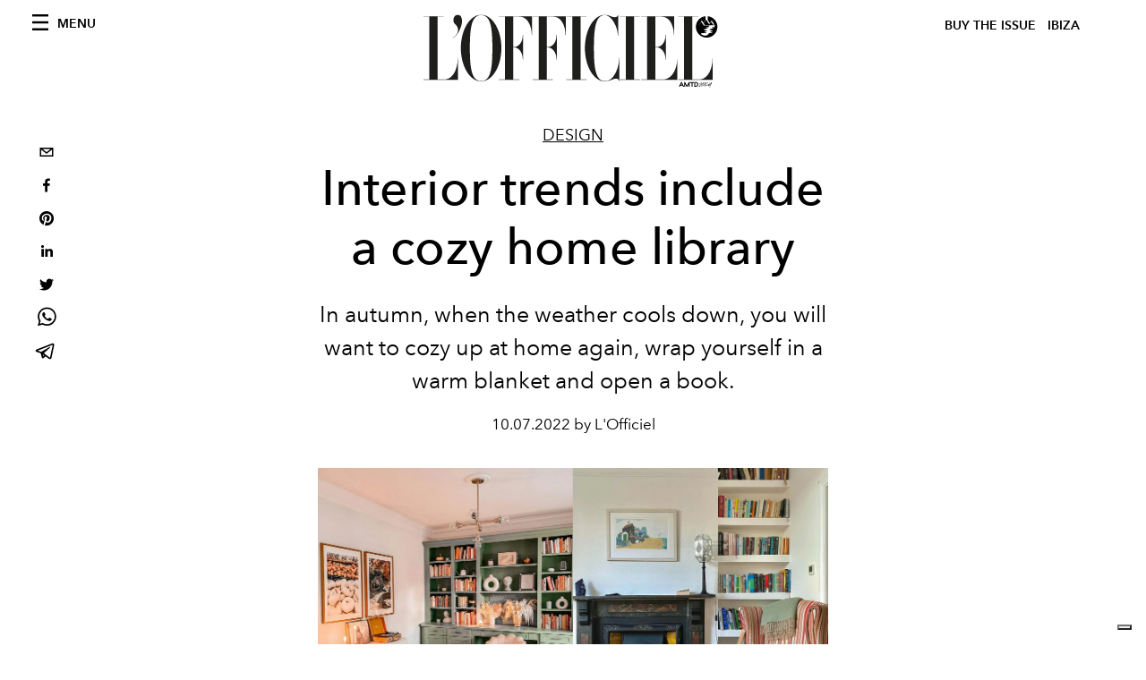

--- FILE ---
content_type: text/html; charset=utf-8
request_url: https://www.lofficielibiza.com/_next/data/ab7da73021c0e35be725273e60e99a62aea004af/en.json
body_size: 11431
content:
{"pageProps":{"preview":false,"subscription":{"enabled":false,"initialData":{"magazines":[{"id":"DqjURSGSTUOio7gfxW6oNQ","externalUrl":"","title":"L'Officiel Ibiza n.4 Cover by Rossy de Palma","coverImage":{"alt":"Cover by Rossy de Palma","width":1080,"height":1350,"smartTags":[],"url":"https://www.datocms-assets.com/70938/1750929340-cover_digital_rossy.jpg?auto=format%2Ccompress&cs=srgb"}},{"id":"GI-uq87IQte4iIYENKTe6A","externalUrl":"","title":"L'Officiel Ibiza n.4 Cover by Solomun","coverImage":{"alt":"Cover by Solomun","width":2250,"height":2813,"smartTags":["publication","book","adult","male","man","person","coat","blazer","jacket","head"],"url":"https://www.datocms-assets.com/70938/1751445994-cover_digital_solomun.jpg?auto=format%2Ccompress&cs=srgb"}},{"id":"Z0l8cNDNRzyX7B1CowEGyA","externalUrl":"","title":"L'Officiel Ibiza n.4 Cover by Orlando Bloom","coverImage":{"alt":"Cover by Orlando Bloom","width":2250,"height":2813,"smartTags":["coat","person","photography","portrait","fashion","publication","formal wear","suit","beach","glove"],"url":"https://www.datocms-assets.com/70938/1753254092-cover_digital_orlando.jpg?auto=format%2Ccompress&cs=srgb"}},{"id":"LVfVXjUFQui0ibFDlrWLHQ","externalUrl":"","title":"L'Officiel Ibiza n.4 Cover by Ciara","coverImage":{"alt":"Cover by Ciara","width":2250,"height":2813,"smartTags":["publication","book","adult","female","person","woman","clothing","dress","fashion","formal wear"],"url":"https://www.datocms-assets.com/70938/1753342158-cover_digital_ciara.jpg?auto=format%2Ccompress&cs=srgb"}},{"id":"P_XNWcQuR3KedIL-mXlShw","externalUrl":"","title":"L'Officiel Ibiza n.4 Cover by Burberry","coverImage":{"alt":"Cover by Burberry","width":2250,"height":2813,"smartTags":["publication","clothing","swimwear","adult","female","person","woman","book"],"url":"https://www.datocms-assets.com/70938/1752040328-cover_digital_burberry.jpg?auto=format%2Ccompress&cs=srgb"}},{"id":"RypD8GR8Q5SZol6bilb7AA","externalUrl":"https://buy.stripe.com/4gwg2w13D6ila086or","title":"L'Officiel Ibiza n.2 Cover by Rosalía","coverImage":{"alt":"L'Officiel Ibiza n.2 Cover by Rosalía","width":1544,"height":2048,"smartTags":["clothing","coat","jacket","publication","adult","female","person","woman","magazine"],"url":"https://www.datocms-assets.com/70938/1708609163-by-rosalia.jpg?auto=format%2Ccompress&cs=srgb"}},{"id":"N8QmjdFBT8iIDQeRTEAexw","externalUrl":"https://buy.stripe.com/28o17C6nXgWZgowaEI","title":"L'Officiel Ibiza n.2 Cover by Yves Uro","coverImage":{"alt":"L'Officiel Ibiza n.2 Cover by Yves Uro","width":1544,"height":2048,"smartTags":["book","publication","novel"],"url":"https://www.datocms-assets.com/70938/1708609649-by-yves-uro.jpg?auto=format%2Ccompress&cs=srgb"}},{"id":"aCxN3ke_SKe7qFy7U163Jg","externalUrl":"https://buy.stripe.com/cN2cQk13D0Y14FOdQV","title":"L'Officiel Ibiza n.2 Cover by Matea Brakus","coverImage":{"alt":"L'Officiel Ibiza n.2 Cover by Matea Brakus","width":1544,"height":2048,"smartTags":["publication","swimwear","adult","female","person","woman","necklace","magazine","face","bikini"],"url":"https://www.datocms-assets.com/70938/1708609714-by-matea-brakus.jpg?auto=format%2Ccompress&cs=srgb"}},{"id":"56009786","externalUrl":"https://buy.stripe.com/14keYs9A9ayBego28a","title":"L'Officiel Ibiza n.1 Cover by Maurizio Cattelan","coverImage":{"alt":"L'Officiel Ibiza n.1 Cover by Maurizio Cattelan","width":1080,"height":1350,"smartTags":["person","human"],"url":"https://www.datocms-assets.com/70938/1657091893-36a1e9f2-0ca6-44fd-97b0-ab1e6448d234.jpeg?auto=format%2Ccompress&cs=srgb"}},{"id":"56009787","externalUrl":"https://buy.stripe.com/00g2bG13D225b4c4gg","title":"L'Officiel Ibiza n.1 Cover by Madonna","coverImage":{"alt":"L'Officiel Ibiza n.1 Cover Madonna","width":1080,"height":1350,"smartTags":["advertisement","poster","person","human","sphere","flyer","brochure","paper"],"url":"https://www.datocms-assets.com/70938/1657809049-lofficiel-ibiza-madonna-cover-photograph-by-ricardo-gomes-artwork-and-collage-by-portis-wasp.jpg?auto=format%2Ccompress&cs=srgb"}}],"homepage":{"id":"14127197","featuredArticleSection":[{"featuredArticle":{"id":"UTWtK-LdRLCfkcBhFsG7vw","originalPublicationDate":"2026-01-19T20:20:41+01:00","_firstPublishedAt":"2026-01-19T20:54:03+01:00","publishedAuthorName":"Pauline Borgogno","editorName":"Pauline Borgogno","slug":"valentino-garavani-leaves-us-at-the-age-of-93","title":"Valentino Garavani Has Passed Away At The Age Of 93","abstract":"<p>Master of Italian elegance and storyteller of universal beauty, Valentino Garavani passed away at 93, leaving the world a legacy of timeless grace.</p>","category":{"id":"14096140","slug":"fashion","title":"Fashion"},"previewImage":{"alt":null,"smartTags":["adult","female","person","woman","dress","shoe","high heel","dancing","male","man"],"title":null,"urlBig":"https://www.datocms-assets.com/70938/1768852256-1768850036-img_7709.webp?auto=format%2Ccompress&cs=srgb&fit=crop&h=800&w=2560","urlMedium":"https://www.datocms-assets.com/70938/1768852256-1768850036-img_7709.webp?auto=format%2Ccompress&cs=srgb&fit=crop&h=660&w=868","urlSmall":"https://www.datocms-assets.com/70938/1768852256-1768850036-img_7709.webp?auto=format%2Ccompress&cs=srgb&fit=crop&h=468&w=666"},"postCover":[{}]},"relatedArticles":[{"id":"Tfzmcn0-QjyOj3HXwQ6HAg","originalPublicationDate":"2026-01-03T00:00:00+01:00","_firstPublishedAt":"2025-12-27T09:19:59+01:00","publishedAuthorName":"Alberto Amador","editorName":"Alberto Amador","slug":"an-island-that-mirrors-her-a-sanctuary-for-creation-vera-colombo","title":"An Island That Mirrors Her, A Sanctuary for Creation: Vera Colombo","abstract":"<p><i><span style=\"font-weight: 400;\">For fifteen years, Ibiza has been the landscape in which Vera Colombo&rsquo;s inner world has </span></i><i><span style=\"font-weight: 400;\">found room to breathe. Here, she has built a home aligned with her values, and a sanctuary </span></i><i><span style=\"font-weight: 400;\">where creativity, community and presence come together. Her gatherings, her work and her </span></i><i><span style=\"font-weight: 400;\">way of inhabiting the island reveal a life guided by intention, rooted in openness, beauty </span></i><i><span style=\"font-weight: 400;\">and quiet transformation.</span></i></p>","category":{"id":"173963482","slug":"people-of-ibiza","title":"People of Ibiza"},"previewImage":{"alt":null,"smartTags":["jewelry","necklace","adult","bride","female","person","woman","baby","people","costume"],"title":null,"urlBig":"https://www.datocms-assets.com/70938/1766479511-photo-2025-12-16-19-11-14.jpg?auto=format%2Ccompress&crop=focalpoint&cs=srgb&fit=crop&fp-x=0.47&fp-y=0.2&h=800&w=2560","urlMedium":"https://www.datocms-assets.com/70938/1766479511-photo-2025-12-16-19-11-14.jpg?auto=format%2Ccompress&crop=focalpoint&cs=srgb&fit=crop&fp-x=0.47&fp-y=0.2&h=660&w=868","urlSmall":"https://www.datocms-assets.com/70938/1766479511-photo-2025-12-16-19-11-14.jpg?auto=format%2Ccompress&crop=focalpoint&cs=srgb&fit=crop&fp-x=0.47&fp-y=0.2&h=468&w=666"},"postCover":[{}]},{"id":"BRY7SWsCTjC50udeXmO5bQ","originalPublicationDate":"2025-12-29T00:00:00+01:00","_firstPublishedAt":"2025-12-28T10:30:28+01:00","publishedAuthorName":"Matilda Tosin ","editorName":"Matilda Tosin","slug":"laura-de-grinyo-s-form-spirit-at-parra-romero-gallery","title":"Laura De Grinyo's \"Form & Spirit\" at Parra & Romero Gallery","abstract":"<p><i>At Parra &amp; Romero, Ibiza-based artist Laura De Grinyo unveils Form &amp; Spirit, her first solo exhibition - a body of work that defies easy definition. These aren't simply sculptures, nor are they merely instruments. They exist somewhere between: vessels of clay that become vessels of sound.</i></p>","category":{"id":"22917801","slug":"ibiza","title":"Ibiza "},"previewImage":{"alt":null,"smartTags":[],"title":null,"urlBig":"https://www.datocms-assets.com/70938/1766738433-dsc9215.jpg?auto=format%2Ccompress&cs=srgb&fit=crop&h=800&w=2560","urlMedium":"https://www.datocms-assets.com/70938/1766738433-dsc9215.jpg?auto=format%2Ccompress&cs=srgb&fit=crop&h=660&w=868","urlSmall":"https://www.datocms-assets.com/70938/1766738433-dsc9215.jpg?auto=format%2Ccompress&cs=srgb&fit=crop&h=468&w=666"},"postCover":[{}]},{"id":"FgADh3wJS2et3St-OIEicA","originalPublicationDate":"2025-12-22T00:00:00+01:00","_firstPublishedAt":"2025-12-22T11:30:56+01:00","publishedAuthorName":"Barbara Bonner","editorName":"Barbara Bonner","slug":"casual-dining-during-the-festive-in-betweens","title":"Casual Dining During the Festive In-Betweens","abstract":"<p>Between the formality of Christmas lunches and the choreography of New Year&rsquo;s Eve dinners, there is another way of celebrating taking shape. These are the meals arranged without ceremony &ndash; spontaneous lunches, long afternoons with friends, dinners that grow as more chairs are pulled up to the table.</p>","category":{"id":"22917801","slug":"ibiza","title":"Ibiza "},"previewImage":{"alt":null,"smartTags":["food","food presentation","plate","meal","dish","cup","dining table","table","meat","mutton"],"title":null,"urlBig":"https://www.datocms-assets.com/70938/1766226163-whatsapp-image-2025-12-19-at-12-43-49.jpeg?auto=format%2Ccompress&cs=srgb&fit=crop&h=800&w=2560","urlMedium":"https://www.datocms-assets.com/70938/1766226163-whatsapp-image-2025-12-19-at-12-43-49.jpeg?auto=format%2Ccompress&cs=srgb&fit=crop&h=660&w=868","urlSmall":"https://www.datocms-assets.com/70938/1766226163-whatsapp-image-2025-12-19-at-12-43-49.jpeg?auto=format%2Ccompress&cs=srgb&fit=crop&h=468&w=666"},"postCover":[{}]}]}],"seo":[{"attributes":null,"content":"L'Officiel Ibiza","tag":"title"},{"attributes":{"property":"og:title","content":"L'Officiel Ibiza"},"content":null,"tag":"meta"},{"attributes":{"name":"twitter:title","content":"L'Officiel Ibiza"},"content":null,"tag":"meta"},{"attributes":{"name":"description","content":"Born in Paris and raised in the Balearics, L’OFFICIEL IBIZA is part of a leading global network of fashion, beauty, and lifestyle publications. It offers visually beautiful, thought-provoking editorials and fashion stories that capture the conscious, creative and diverse international community of Ibiza and the island’s rich cultural heritage."},"content":null,"tag":"meta"},{"attributes":{"property":"og:description","content":"Born in Paris and raised in the Balearics, L’OFFICIEL IBIZA is part of a leading global network of fashion, beauty, and lifestyle publications. It offers visually beautiful, thought-provoking editorials and fashion stories that capture the conscious, creative and diverse international community of Ibiza and the island’s rich cultural heritage."},"content":null,"tag":"meta"},{"attributes":{"name":"twitter:description","content":"Born in Paris and raised in the Balearics, L’OFFICIEL IBIZA is part of a leading global network of fashion, beauty, and lifestyle publications. It offers visually beautiful, thought-provoking editorials and fashion stories that capture the conscious, creative and diverse international community of Ibiza and the island’s rich cultural heritage."},"content":null,"tag":"meta"},{"attributes":{"property":"og:locale","content":"en"},"content":null,"tag":"meta"},{"attributes":{"property":"og:type","content":"website"},"content":null,"tag":"meta"},{"attributes":{"property":"article:modified_time","content":"2026-01-19T20:49:32Z"},"content":null,"tag":"meta"},{"attributes":{"name":"twitter:card","content":"summary"},"content":null,"tag":"meta"}],"homepageBlocks":[{"id":"WuZzQdi2SdCttAfXFyHMTA","__typename":"LatestArticleRecord","sectionTitle":"Latest Articles","blockRank":1},{"id":"KnS1CIk0QsS665xWob2MEw","__typename":"TwoArticleAndAdvRecord","sectionTitle":"Culture","featuredArticles":[{"id":"cgHPDUS-RS2w_cBhjN_NwA","originalPublicationDate":"2025-04-30T08:13:15+02:00","_firstPublishedAt":"2025-04-30T08:43:53+02:00","publishedAuthorName":"Ludovica Crespi-Pallavicini","editorName":"Ludovica Crespi-Pallavicini","slug":"emily-in-paris-5-preview-cast-release-2025-rome-paris-video","title":"Emily in Paris 5, the fifth season returns to Rome: the cast and the plot","abstract":"<p data-start=\"116\" data-end=\"270\" class=\"\">New loves, intrigues and adventures. <em data-start=\"86\" data-end=\"104\">Emily in Paris 5</em> returns between Rome and Paris.</p>","category":{"id":"55639114","slug":"culture","title":"Culture "},"previewImage":{"alt":null,"smartTags":[],"title":null,"urlBig":"https://www.datocms-assets.com/70938/1745953565-1745929405-eip_410_unit_00397r.webp?auto=format%2Ccompress&crop=focalpoint&cs=srgb&fit=crop&fp-x=0.49&fp-y=0.43&h=800&w=2560","urlMedium":"https://www.datocms-assets.com/70938/1745953565-1745929405-eip_410_unit_00397r.webp?auto=format%2Ccompress&crop=focalpoint&cs=srgb&fit=crop&fp-x=0.49&fp-y=0.43&h=660&w=868","urlSmall":"https://www.datocms-assets.com/70938/1745953565-1745929405-eip_410_unit_00397r.webp?auto=format%2Ccompress&crop=focalpoint&cs=srgb&fit=crop&fp-x=0.49&fp-y=0.43&h=468&w=666"},"postCover":[{}]},{"id":"JQ3A8RBNSv6Ah0l_n9oZsg","originalPublicationDate":"2025-04-29T08:45:29+02:00","_firstPublishedAt":"2025-04-29T08:57:12+02:00","publishedAuthorName":"Alessandro Viapiana","editorName":"Alessandro Viapiana","slug":"bridgerton-4-release-date-cast-plot-and-news-of-the-fourth-season","title":"Bridgerton 4: release date, cast, plot and all the news about the fourth season","abstract":"<p data-start=\"249\" data-end=\"567\" class=\"\">Who will Benedict fall in love with? And Lady Violet? The fourth season of <strong data-start=\"271\" data-end=\"285\">Bridgerton</strong> is now a certainty. Officially confirmed by Netflix already in 2021, the series will continue to adapt Julia Quinn&#39;s novels, introducing new characters and further developing the family stories that have conquered millions of viewers.</p>","category":{"id":"55639114","slug":"culture","title":"Culture "},"previewImage":{"alt":null,"smartTags":[],"title":null,"urlBig":"https://www.datocms-assets.com/70938/1745853889-1745841886-bridgerton-4-data-di-uscita-cast-trama-e-novita-della-quarta-stagione4.webp?auto=format%2Ccompress&crop=focalpoint&cs=srgb&fit=crop&fp-x=0.5&fp-y=0.41&h=800&w=2560","urlMedium":"https://www.datocms-assets.com/70938/1745853889-1745841886-bridgerton-4-data-di-uscita-cast-trama-e-novita-della-quarta-stagione4.webp?auto=format%2Ccompress&crop=focalpoint&cs=srgb&fit=crop&fp-x=0.5&fp-y=0.41&h=660&w=868","urlSmall":"https://www.datocms-assets.com/70938/1745853889-1745841886-bridgerton-4-data-di-uscita-cast-trama-e-novita-della-quarta-stagione4.webp?auto=format%2Ccompress&crop=focalpoint&cs=srgb&fit=crop&fp-x=0.5&fp-y=0.41&h=468&w=666"},"postCover":[{}]}]},{"id":"180586896","__typename":"ThreeArticlesGalleryRecord","sectionTitle":"Covers ","background":false,"featuredArticles":[{"id":"cG4vE1IfRmGlUyXTTwp4cg","originalPublicationDate":"2025-07-02T00:00:00+02:00","_firstPublishedAt":"2025-07-02T12:32:05+02:00","publishedAuthorName":"L’OFFICIEL Ibiza. Text Christopher English – Photography Simone Cossettini – Styling Ilaria Norsa – Art direction Andrea Masullo","editorName":"L’OFFICIEL Ibiza. Text Christopher English – Photography Simone Cossettini – Styling Ilaria Norsa – Art direction Andrea Masullo","slug":"the-quiet-architect-of-dancefloor-alchemy","title":"The Quiet Architect of Dancefloor Alchemy","abstract":"<p><i>A man grounded in </i><span><i>rituals</i></span><i>, but open to the unknown. </i><i>SOLOMUN's musical journey brings deeper </i><span><i>emotions to dancefloors</i></span></p>","category":{"id":"22917801","slug":"ibiza","title":"Ibiza "},"previewImage":{"alt":null,"smartTags":["blazer","coat","jacket","suit","adult","male","man","person","head","portrait"],"title":"Suit, MSGM. OPENING PAGES—Sweatshirt, NEIL BARRETT; pants, COMME DES GARÇONS.","urlBig":"https://www.datocms-assets.com/70938/1751446289-sc_l-officielibiza_solomun_18-06-2025_pola_2744_high_def-1.jpeg?auto=format%2Ccompress&cs=srgb&fit=crop&h=800&w=2560","urlMedium":"https://www.datocms-assets.com/70938/1751446289-sc_l-officielibiza_solomun_18-06-2025_pola_2744_high_def-1.jpeg?auto=format%2Ccompress&cs=srgb&fit=crop&h=660&w=868","urlSmall":"https://www.datocms-assets.com/70938/1751446289-sc_l-officielibiza_solomun_18-06-2025_pola_2744_high_def-1.jpeg?auto=format%2Ccompress&cs=srgb&fit=crop&h=468&w=666"},"postCover":[{}]},{"id":"Oo57fZCuS8OjJCQR81pU_g","originalPublicationDate":"2025-06-26T00:00:00+02:00","_firstPublishedAt":"2025-06-26T12:02:36+02:00","publishedAuthorName":" Ilaria Solari","editorName":"Ilaria Solari","slug":"two-islands-making-love","title":"Two Islands Making Love","abstract":"<p>Rossy de Palma and Filip Custic co-created a live artistic performance in their first project together. A unique moment of joy, life, connection for the exclusive collector&rsquo;s cover of L'OFFICIEL IBIZA</p>","category":{"id":"22917801","slug":"ibiza","title":"Ibiza "},"previewImage":{"alt":null,"smartTags":[],"title":"Photography by Filip Custic","urlBig":"https://www.datocms-assets.com/70938/1750855564-cover-rossy-de-palma.tif?auto=format%2Ccompress&crop=focalpoint&cs=srgb&fit=crop&fp-x=0.48&fp-y=0.27&h=800&w=2560","urlMedium":"https://www.datocms-assets.com/70938/1750855564-cover-rossy-de-palma.tif?auto=format%2Ccompress&crop=focalpoint&cs=srgb&fit=crop&fp-x=0.48&fp-y=0.27&h=660&w=868","urlSmall":"https://www.datocms-assets.com/70938/1750855564-cover-rossy-de-palma.tif?auto=format%2Ccompress&crop=focalpoint&cs=srgb&fit=crop&fp-x=0.48&fp-y=0.27&h=468&w=666"},"postCover":[{}]},{"id":"GjV-tCxdQ2Cr6ATSg_LpZQ","originalPublicationDate":"2025-07-10T00:00:00+02:00","_firstPublishedAt":"2025-07-10T10:55:16+02:00","publishedAuthorName":"L´OFFICIEL IBIZA  Photography Simone Cossettini  -  Styling Ilaria Norsa","editorName":"L´OFFICIEL IBIZA  Photography Simone Cossettini  -  Styling Ilaria Norsa","slug":"summer-check","title":"Summer Check","abstract":"<p>Burberry's iconic print ignites Ibiza shores.</p>","category":{"id":"22917801","slug":"ibiza","title":"Ibiza "},"previewImage":{"alt":null,"smartTags":["clothing","swimwear","adult","female","person","woman","beachwear","hat","photography","portrait"],"title":null,"urlBig":"https://www.datocms-assets.com/70938/1752040932-sc_l-officielibiza_burberry_17-06-2025_07_0373_high_def.jpeg?auto=format%2Ccompress&crop=focalpoint&cs=srgb&fit=crop&fp-x=0.5&fp-y=0.27&h=800&w=2560","urlMedium":"https://www.datocms-assets.com/70938/1752040932-sc_l-officielibiza_burberry_17-06-2025_07_0373_high_def.jpeg?auto=format%2Ccompress&crop=focalpoint&cs=srgb&fit=crop&fp-x=0.5&fp-y=0.27&h=660&w=868","urlSmall":"https://www.datocms-assets.com/70938/1752040932-sc_l-officielibiza_burberry_17-06-2025_07_0373_high_def.jpeg?auto=format%2Ccompress&crop=focalpoint&cs=srgb&fit=crop&fp-x=0.5&fp-y=0.27&h=468&w=666"},"postCover":[{}]}]},{"id":"55343978","sectionTitle":"Portraits","__typename":"BigArticleRecord","article":{"id":"JfZ1L0wyTpOqpjKJIvT9tw","originalPublicationDate":"2025-09-05T11:45:39+02:00","_firstPublishedAt":"2024-07-12T09:18:07+02:00","publishedAuthorName":"Giampietro Baudo","editorName":"Giampietro Baudo","slug":"giorgio-armani-remembered-in-the-l-officiel-archives","title":"Giorgio Armani Remembered in the L’OFFICIEL Archives","abstract":"<div class=\"flex flex-grow flex-col max-w-full\"><div data-message-author-role=\"assistant\" data-message-id=\"bb5b5d8d-344c-4e2b-8e3d-b712501a46b3\" dir=\"auto\" class=\"min-h-[20px] text-message flex flex-col items-start whitespace-pre-wrap break-words [.text-message+&amp;]:mt-5 juice:w-full juice:items-end overflow-x-auto gap-2\"><div class=\"flex w-full flex-col gap-1 juice:empty:hidden juice:first:pt-[3px]\"><div class=\"markdown prose w-full break-words dark:prose-invert light\"><p> For over half a century, Giorgio Armani has been an undisputed protagonist of fashion. Revolutionizing contemporary custom, his work represents an elegant fusion between the classic and the deconstructed modern.</p></div></div></div></div>","category":{"id":"22916292","slug":"portraits","title":"Portraits "},"previewImage":{"alt":null,"smartTags":["publication","book","person","face","head"],"title":null,"urlBig":"https://www.datocms-assets.com/70938/1720767773-1720687907-giorgio-armani-90-anni-foto-servizi-moda-copertina-lofficiel-23-edited.png?auto=format%2Ccompress&cs=srgb&fit=crop&h=800&w=2560","urlMedium":"https://www.datocms-assets.com/70938/1720767773-1720687907-giorgio-armani-90-anni-foto-servizi-moda-copertina-lofficiel-23-edited.png?auto=format%2Ccompress&cs=srgb&fit=crop&h=660&w=868","urlSmall":"https://www.datocms-assets.com/70938/1720767773-1720687907-giorgio-armani-90-anni-foto-servizi-moda-copertina-lofficiel-23-edited.png?auto=format%2Ccompress&cs=srgb&fit=crop&h=468&w=666"},"postCover":[{}]}},{"id":"21209670","sectionTitle":"Fashion","__typename":"BigArticleRecord","article":{"id":"Kv92o60TQMSUytUZCUKHPg","originalPublicationDate":"2025-04-30T08:34:08+02:00","_firstPublishedAt":"2025-04-30T08:34:38+02:00","publishedAuthorName":"Pauline Borgogno","editorName":"Pauline Borgogno","slug":"chanel-cruise-collection-light-cinematographic-elegant-cruise","title":"At Chanel, a luminous, cinematic and resolutely elegant Cruise collection","abstract":"<p>The French fashion house unveiled a luminous collection at the Villa d&#39;Este, combining glamour and dolce vita.</p>","category":{"id":"14096140","slug":"fashion","title":"Fashion"},"previewImage":{"alt":null,"smartTags":["como","plant","potted plant","adult","female","person","woman","handbag","shoe","high heel","desk"],"title":null,"urlBig":"https://www.datocms-assets.com/70938/1745953536-1745951146-gettyimages-2212550606.jpg?auto=format%2Ccompress&crop=focalpoint&cs=srgb&fit=crop&fp-x=0.51&fp-y=0.31&h=800&w=2560","urlMedium":"https://www.datocms-assets.com/70938/1745953536-1745951146-gettyimages-2212550606.jpg?auto=format%2Ccompress&crop=focalpoint&cs=srgb&fit=crop&fp-x=0.51&fp-y=0.31&h=660&w=868","urlSmall":"https://www.datocms-assets.com/70938/1745953536-1745951146-gettyimages-2212550606.jpg?auto=format%2Ccompress&crop=focalpoint&cs=srgb&fit=crop&fp-x=0.51&fp-y=0.31&h=468&w=666"},"postCover":[{}]}},{"id":"25818907","__typename":"ThreeArticlesGalleryRecord","sectionTitle":"Fashion","background":false,"featuredArticles":[{"id":"d0XSM2EwTb-B8B_84I9Jwg","originalPublicationDate":"2025-04-30T08:54:55+02:00","_firstPublishedAt":"2025-04-30T08:40:22+02:00","publishedAuthorName":"Alessandro Viapiana","editorName":"Alessandro Viapiana","slug":"chanel-cruise-2026-lake-como-guest-looks-photos-celebrities","title":"Chanel Cruise 2026: all the looks of the guests at the show on Lake Como","abstract":"<p>Chanel&#39;s Cruise 2026 show takes place at Villa d&#39;Este. Celebrities from all over the world are coming to Lake Como for the <em>destination show</em> .</p>","category":{"id":"14096140","slug":"fashion","title":"Fashion"},"previewImage":{"alt":null,"smartTags":["keira knightley","vip","virgile guinard","costume","person","dress","fashion","formal wear","gown","adult","female","woman","glasses"],"title":null,"urlBig":"https://www.datocms-assets.com/70938/1745953548-1745945436-chanel-keira-knighley-sfilata-lago-di-como-2026-cruise-2.jpg?auto=format%2Ccompress&crop=focalpoint&cs=srgb&fit=crop&fp-x=0.49&fp-y=0.23&h=800&w=2560","urlMedium":"https://www.datocms-assets.com/70938/1745953548-1745945436-chanel-keira-knighley-sfilata-lago-di-como-2026-cruise-2.jpg?auto=format%2Ccompress&crop=focalpoint&cs=srgb&fit=crop&fp-x=0.49&fp-y=0.23&h=660&w=868","urlSmall":"https://www.datocms-assets.com/70938/1745953548-1745945436-chanel-keira-knighley-sfilata-lago-di-como-2026-cruise-2.jpg?auto=format%2Ccompress&crop=focalpoint&cs=srgb&fit=crop&fp-x=0.49&fp-y=0.23&h=468&w=666"},"postCover":[{}]},{"id":"O6xQc_JWTqi6xm072s7CeA","originalPublicationDate":"2025-04-30T08:24:44+02:00","_firstPublishedAt":"2025-04-30T08:37:17+02:00","publishedAuthorName":"Pauline Borgogno","editorName":"Pauline Borgogno","slug":"coco-gauff-embodies-sporty-elegance-for-new-balance-x-miu-miu","title":"Coco Gauff embodies sporty elegance for New Balance x Miu Miu","abstract":"<p><span>The American tennis player unveils a collection combining performance and style on and off the court.</span></p>","category":{"id":"14096140","slug":"fashion","title":"Fashion"},"previewImage":{"alt":null,"smartTags":["coat","jacket","blazer","long sleeve","sleeve","sweater","person","vest","hoodie","sweatshirt"],"title":null,"urlBig":"https://www.datocms-assets.com/70938/1745953597-1745872597-new-balance-x-miu-miu-with-coco-gauff_roma-2.jpeg?auto=format%2Ccompress&crop=focalpoint&cs=srgb&fit=crop&fp-x=0.5&fp-y=0.29&h=800&w=2560","urlMedium":"https://www.datocms-assets.com/70938/1745953597-1745872597-new-balance-x-miu-miu-with-coco-gauff_roma-2.jpeg?auto=format%2Ccompress&crop=focalpoint&cs=srgb&fit=crop&fp-x=0.5&fp-y=0.29&h=660&w=868","urlSmall":"https://www.datocms-assets.com/70938/1745953597-1745872597-new-balance-x-miu-miu-with-coco-gauff_roma-2.jpeg?auto=format%2Ccompress&crop=focalpoint&cs=srgb&fit=crop&fp-x=0.5&fp-y=0.29&h=468&w=666"},"postCover":[{}]},{"id":"LjEe67IES_WNR_oZG0mt6w","originalPublicationDate":"2025-04-30T08:15:05+02:00","_firstPublishedAt":"2025-04-30T08:55:18+02:00","publishedAuthorName":"Pauline Borgogno","editorName":"Pauline Borgogno","slug":"belledonne-when-alpine-craftsmanship-reinvents-contemporary-shoes","title":"Belledonne: when Alpine craftsmanship reinvents contemporary footwear","abstract":"<p>Between alpine heritage and urban demands, Belledonne elevates footwear to an art of living.</p>","category":{"id":"14096140","slug":"fashion","title":"Fashion"},"previewImage":{"alt":null,"smartTags":["person","clothing","footwear","shoe","jumping"],"title":null,"urlBig":"https://www.datocms-assets.com/70938/1745994486-1745952303-belledonne-fevrier-20250153.jpg?auto=format%2Ccompress&crop=focalpoint&cs=srgb&fit=crop&fp-x=0.48&fp-y=0.29&h=800&w=2560","urlMedium":"https://www.datocms-assets.com/70938/1745994486-1745952303-belledonne-fevrier-20250153.jpg?auto=format%2Ccompress&crop=focalpoint&cs=srgb&fit=crop&fp-x=0.48&fp-y=0.29&h=660&w=868","urlSmall":"https://www.datocms-assets.com/70938/1745994486-1745952303-belledonne-fevrier-20250153.jpg?auto=format%2Ccompress&crop=focalpoint&cs=srgb&fit=crop&fp-x=0.48&fp-y=0.29&h=468&w=666"},"postCover":[{}]}]},{"id":"26124981","sectionTitle":"Art","__typename":"BigArticleRecord","article":{"id":"QhsRK1KPQj6I5Bw6zy7xgg","originalPublicationDate":"2025-04-30T08:43:45+02:00","_firstPublishedAt":"2025-04-30T08:52:21+02:00","publishedAuthorName":"Fabia Di Drusco","editorName":"Fabia Di Drusco","slug":"art-deco-centenary-exhibitions-fashion-jewellery-works-design-artists","title":"Art Deco Centenary 1925-2025: History, Exhibitions and Contemporary Influences in Fashion","abstract":"<p class=\"p1\">The <strong data-start=\"260\" data-end=\"274\">centenary</strong> of the great <strong data-start=\"288\" data-end=\"361\">Exposition Internationale des Arts Décoratifs et Industriels modernes</strong> held in Paris in <strong data-start=\"375\" data-end=\"383\">1925</strong> is an opportunity to rediscover a <strong data-start=\"417\" data-end=\"426\">style</strong> that has never ceased to fascinate <strong data-start=\"464\" data-end=\"481\">collectors</strong> , <strong data-start=\"483\" data-end=\"495\">designers</strong> and <strong data-start=\"498\" data-end=\"510\">creatives</strong> .</p>","category":{"id":"22716244","slug":"art","title":"Art"},"previewImage":{"alt":null,"smartTags":["articrom new curva patinata","art","painting","adult","female","person","woman","footwear","shoe","jewelry","necklace"],"title":null,"urlBig":"https://www.datocms-assets.com/70938/1745853874-1745417107-the-neverending-legacy-of-art-deco13.jpg?auto=format%2Ccompress&crop=focalpoint&cs=srgb&fit=crop&fp-x=0.49&fp-y=0.32&h=800&w=2560","urlMedium":"https://www.datocms-assets.com/70938/1745853874-1745417107-the-neverending-legacy-of-art-deco13.jpg?auto=format%2Ccompress&crop=focalpoint&cs=srgb&fit=crop&fp-x=0.49&fp-y=0.32&h=660&w=868","urlSmall":"https://www.datocms-assets.com/70938/1745853874-1745417107-the-neverending-legacy-of-art-deco13.jpg?auto=format%2Ccompress&crop=focalpoint&cs=srgb&fit=crop&fp-x=0.49&fp-y=0.32&h=468&w=666"},"postCover":[{}]}},{"id":"56060274","__typename":"TwoArticleRecord","sectionTitle":"Travel ","landscapeOrientation":false,"featuredArticles":[{"id":"Qli0g_YwRhOdyex5Doi1Lw","originalPublicationDate":"2025-04-29T08:15:37+02:00","_firstPublishedAt":"2025-04-29T08:14:30+02:00","publishedAuthorName":"Rose Erdemer","editorName":"Rose Erdemer","slug":"es-saadi-marrakech-elegance-rediscovers-its-setting-with-lagoon-garden","title":"Es Saadi Marrakech: elegance finds its setting with Lagon & Jardin","abstract":"<p><span style=\"font-weight: 400;\">Es Saadi Palace, emblem of the Hivernage district, has shone for several generations as a haven of oriental refinement.</span></p>","category":{"id":"56057050","slug":"travel","title":"Travel"},"previewImage":{"alt":null,"smartTags":["building","housing","villa","hotel","resort","outdoors","pool","city","swimming pool","summer"],"title":null,"urlBig":"https://www.datocms-assets.com/70938/1745603047-1745526803-es-saadi-marrakech-3.png?auto=format%2Ccompress&crop=focalpoint&cs=srgb&fit=crop&fp-x=0.51&fp-y=0.64&h=800&w=2560","urlMedium":"https://www.datocms-assets.com/70938/1745603047-1745526803-es-saadi-marrakech-3.png?auto=format%2Ccompress&crop=focalpoint&cs=srgb&fit=crop&fp-x=0.51&fp-y=0.64&h=660&w=868","urlSmall":"https://www.datocms-assets.com/70938/1745603047-1745526803-es-saadi-marrakech-3.png?auto=format%2Ccompress&crop=focalpoint&cs=srgb&fit=crop&fp-x=0.51&fp-y=0.64&h=468&w=666"},"postCover":[{}]},{"id":"VTUBkstsTqu0vGJAGhwyGg","originalPublicationDate":"2025-04-28T07:35:19+02:00","_firstPublishedAt":"2025-04-28T09:35:05+02:00","publishedAuthorName":"Jean-Pierre Chanial","editorName":"Pauline Borgogno","slug":"dubai-ultimate-at-atlantis-the-royal","title":"Ultimate Dubai at Atlantis The Royal","abstract":"<p><span style=\"font-weight: 400;\">We thought the emirate had delivered on all its extravagances. Wrong. Atlantis is rising to the challenge with a new address that takes its flamboyance up a notch. The Royal hotel is a resounding success, and it&#39;s always full.</span></p>","category":{"id":"56057050","slug":"travel","title":"Travel"},"previewImage":{"alt":null,"smartTags":["city","urban","condo","high rise","waterfront","metropolis","apartment building","resort","land","sea"],"title":null,"urlBig":"https://www.datocms-assets.com/70938/1745562661-1745499595-l-atlantis-the-royal-encore-plus-spectaculaire-de-nuit.jpg?auto=format%2Ccompress&cs=srgb&fit=crop&h=800&w=2560","urlMedium":"https://www.datocms-assets.com/70938/1745562661-1745499595-l-atlantis-the-royal-encore-plus-spectaculaire-de-nuit.jpg?auto=format%2Ccompress&cs=srgb&fit=crop&h=660&w=868","urlSmall":"https://www.datocms-assets.com/70938/1745562661-1745499595-l-atlantis-the-royal-encore-plus-spectaculaire-de-nuit.jpg?auto=format%2Ccompress&cs=srgb&fit=crop&h=468&w=666"},"postCover":[{}]}]},{"id":"26119080","sectionTitle":"Design","__typename":"BigArticleRecord","article":{"id":"OgRJeONVScS_Xrg2YEmkEg","originalPublicationDate":"2025-04-26T07:55:31+02:00","_firstPublishedAt":"2025-04-26T10:01:02+02:00","publishedAuthorName":"Pauline Borgogno","editorName":"Pauline Borgogno","slug":"exhibition-dior-enchanting-gardens-nature-at-the-heart-of-creation","title":"\"Dior, Enchanting Gardens\" Exhibition: Nature at the Heart of Creation","abstract":"<p>The Christian Dior Museum explores the founding floral inspiration of the House of Dior.</p>","category":{"id":"23486019","slug":"design","title":"Design"},"previewImage":{"alt":null,"smartTags":[],"title":null,"urlBig":"https://www.datocms-assets.com/70938/1745562646-1745501462-poster-dior-jardins-enchanteurs-granville-credit-photo-christian-dior-parfums-2.jpg?auto=format%2Ccompress&crop=focalpoint&cs=srgb&fit=crop&fp-x=0.5&fp-y=0.32&h=800&w=2560","urlMedium":"https://www.datocms-assets.com/70938/1745562646-1745501462-poster-dior-jardins-enchanteurs-granville-credit-photo-christian-dior-parfums-2.jpg?auto=format%2Ccompress&crop=focalpoint&cs=srgb&fit=crop&fp-x=0.5&fp-y=0.32&h=660&w=868","urlSmall":"https://www.datocms-assets.com/70938/1745562646-1745501462-poster-dior-jardins-enchanteurs-granville-credit-photo-christian-dior-parfums-2.jpg?auto=format%2Ccompress&crop=focalpoint&cs=srgb&fit=crop&fp-x=0.5&fp-y=0.32&h=468&w=666"},"postCover":[{}]}},{"id":"26113738","__typename":"TwoArticleRecord","sectionTitle":"Beauty","landscapeOrientation":false,"featuredArticles":[{"id":"MWcuYUzrRbGAknMCiwGDrw","originalPublicationDate":"2025-04-24T08:05:12+02:00","_firstPublishedAt":"2025-04-24T08:26:08+02:00","publishedAuthorName":"Fabia Di Drusco","editorName":"Fabia Di Drusco","slug":"women-perfume-mugler-alien-extraintense-video","title":"Alien Extraintense by Mugler: the new hyper-sensual fragrance by Dominique Ropion","abstract":"<p class=\"p1\">&quot;I wanted to translate carnal attraction, magnetism, to act on the mechanisms of desire,&quot; says nose Dominique Ropion of the new Mugler fragrance, Alien Extraintense.</p>","category":{"id":"24472113","slug":"beauty","title":"Beauty"},"previewImage":{"alt":null,"smartTags":["adult","female","person","woman","purple","photography","portrait","clothing","dress","fashion"],"title":null,"urlBig":"https://www.datocms-assets.com/70938/1745390310-1745319311-profumo-donna-mugler-alien-extraintense.jpg?auto=format%2Ccompress&crop=focalpoint&cs=srgb&fit=crop&fp-x=0.52&fp-y=0.24&h=800&w=2560","urlMedium":"https://www.datocms-assets.com/70938/1745390310-1745319311-profumo-donna-mugler-alien-extraintense.jpg?auto=format%2Ccompress&crop=focalpoint&cs=srgb&fit=crop&fp-x=0.52&fp-y=0.24&h=660&w=868","urlSmall":"https://www.datocms-assets.com/70938/1745390310-1745319311-profumo-donna-mugler-alien-extraintense.jpg?auto=format%2Ccompress&crop=focalpoint&cs=srgb&fit=crop&fp-x=0.52&fp-y=0.24&h=468&w=666"},"postCover":[{}]},{"id":"TXBeJldKQLOeFeENd8iSaA","originalPublicationDate":"2025-04-23T08:59:55+02:00","_firstPublishedAt":"2025-04-23T08:36:48+02:00","publishedAuthorName":"Fabia Di Drusco","editorName":"Fabia Di Drusco","slug":"new-perfumes-women-spring-2025-floral-fruity","title":"The new perfumes of spring 2025","abstract":"<p>Latest generation fruity, not at all syrupy, sheer floral and neo-gourmand.</p>","category":{"id":"24472113","slug":"beauty","title":"Beauty"},"previewImage":{"alt":null,"smartTags":["clothing","dress","person","beachwear","photography","portrait","formal wear","accessories","footwear","shoe"],"title":null,"urlBig":"https://www.datocms-assets.com/70938/1745338664-1744991676-img_0583-2.jpeg?auto=format%2Ccompress&crop=focalpoint&cs=srgb&fit=crop&fp-x=0.5&fp-y=0.34&h=800&w=2560","urlMedium":"https://www.datocms-assets.com/70938/1745338664-1744991676-img_0583-2.jpeg?auto=format%2Ccompress&crop=focalpoint&cs=srgb&fit=crop&fp-x=0.5&fp-y=0.34&h=660&w=868","urlSmall":"https://www.datocms-assets.com/70938/1745338664-1744991676-img_0583-2.jpeg?auto=format%2Ccompress&crop=focalpoint&cs=srgb&fit=crop&fp-x=0.5&fp-y=0.34&h=468&w=666"},"postCover":[{}]}]},{"id":"27572005","sectionTitle":"Ibiza ","__typename":"BigArticleRecord","article":{"id":"Zy_VZ5fuRkeTdI-ZlOEU_w","originalPublicationDate":"2025-02-12T08:00:00+01:00","_firstPublishedAt":"2025-02-12T09:40:04+01:00","publishedAuthorName":"Johanna Carlsson","editorName":"","slug":"love-stories-written-in-the-heartbeat-of-ibiza","title":"Love Stories Written in the Heartbeat of Ibiza","abstract":"<p>Written by the founder of JC Bespoke Events, <a href=\"https://www.lofficielibiza.com/ibiza/ibiza-event-planner-johanna-carlsson-jc-bespoke-my-island\" target=\"_blank\" rel=\"noopener\">Johanna Carlsson</a>.</p>","category":{"id":"22917801","slug":"ibiza","title":"Ibiza "},"previewImage":{"alt":null,"smartTags":["dining table","table","flower","flower arrangement","indoors","chandelier","dining room","person","cup","tabletop"],"title":"Photo by Tali @tali__photography.","urlBig":"https://www.datocms-assets.com/70938/1739265375-p-a-569.jpg?auto=format%2Ccompress&cs=srgb&fit=crop&h=800&w=2560","urlMedium":"https://www.datocms-assets.com/70938/1739265375-p-a-569.jpg?auto=format%2Ccompress&cs=srgb&fit=crop&h=660&w=868","urlSmall":"https://www.datocms-assets.com/70938/1739265375-p-a-569.jpg?auto=format%2Ccompress&cs=srgb&fit=crop&h=468&w=666"},"postCover":[{}]}},{"id":"63966456","__typename":"ThreeArticlesGalleryRecord","sectionTitle":"Soul ","background":false,"featuredArticles":[{"id":"MHZHaZ1iRke14HNkEQn_Hw","originalPublicationDate":"2025-04-28T08:59:04+02:00","_firstPublishedAt":"2025-04-28T09:48:57+02:00","publishedAuthorName":"Bảo Long","editorName":"Phương Uyên","slug":"millennials-and-gen-z-how-different-are-they-in-each-zodiac-sign","title":"How Millennials and Gen Z are Different in Each Zodiac Sign","abstract":"<p><span style=\"font-weight: 400;\">Within the same zodiac sign, the way each generation expresses its personality can be very different, and the generational planet is one of the reasons for that difference. Let&#39;s explore the differences between Millennials and Gen Z in each zodiac sign.</span></p>","category":{"id":"21209674","slug":"soul-spirituality","title":"Soul"},"previewImage":{"alt":null,"smartTags":["person","walking","monk","plant","vegetation","grass","garden","nature","outdoors"],"title":null,"urlBig":"https://www.datocms-assets.com/70938/1745825033-1745719568-7833f274e973f9f62571d3c5ddb6a60b.jpg?auto=format%2Ccompress&cs=srgb&fit=crop&h=800&w=2560","urlMedium":"https://www.datocms-assets.com/70938/1745825033-1745719568-7833f274e973f9f62571d3c5ddb6a60b.jpg?auto=format%2Ccompress&cs=srgb&fit=crop&h=660&w=868","urlSmall":"https://www.datocms-assets.com/70938/1745825033-1745719568-7833f274e973f9f62571d3c5ddb6a60b.jpg?auto=format%2Ccompress&cs=srgb&fit=crop&h=468&w=666"},"postCover":[{}]},{"id":"NYt6OZoJTE2U2EoQCa1IjA","originalPublicationDate":"2025-04-18T10:00:02+02:00","_firstPublishedAt":"2025-04-18T10:49:36+02:00","publishedAuthorName":"Pauline Borgogno","editorName":"Pauline Borgogno","slug":"run-smart-our-best-tips-for-getting-started-in-running","title":"Running smart: our best tips for getting started with running","abstract":"<p>Nhick Mvila, lululemon ambassador, shares his tips for getting started, progressing, and avoiding common mistakes.</p>","category":{"id":"21209674","slug":"soul-spirituality","title":"Soul"},"previewImage":{"alt":null,"smartTags":[],"title":null,"urlBig":"https://www.datocms-assets.com/70938/1744790352-1744663087-df7d7613f8f39532d277f87360c93734dab46740de52c994112110d5c5bf194a.webp?auto=format%2Ccompress&crop=focalpoint&cs=srgb&fit=crop&fp-x=0.5&fp-y=0.28&h=800&w=2560","urlMedium":"https://www.datocms-assets.com/70938/1744790352-1744663087-df7d7613f8f39532d277f87360c93734dab46740de52c994112110d5c5bf194a.webp?auto=format%2Ccompress&crop=focalpoint&cs=srgb&fit=crop&fp-x=0.5&fp-y=0.28&h=660&w=868","urlSmall":"https://www.datocms-assets.com/70938/1744790352-1744663087-df7d7613f8f39532d277f87360c93734dab46740de52c994112110d5c5bf194a.webp?auto=format%2Ccompress&crop=focalpoint&cs=srgb&fit=crop&fp-x=0.5&fp-y=0.28&h=468&w=666"},"postCover":[{}]},{"id":"a7GDReOFQQCMvD3knbuaLA","originalPublicationDate":"2025-04-12T08:53:53+02:00","_firstPublishedAt":"2025-04-12T11:40:10+02:00","publishedAuthorName":"L'OFFICIEL","editorName":"L'OFFICIEL","slug":"pink-full-moon-april-13-2025-meaning-rituals-when-to-see-why","title":"The Meaning of the Pink Full Moon 2025","abstract":"<p>Looking to the sky. On the night between April 13 and 14, it is the moment of the Pink Moon. In an astronomical moment governed by the conjunction (the first in 84 years) between Jupiter and Uranus in the sign of Taurus.</p>","category":{"id":"21209674","slug":"soul-spirituality","title":"Soul"},"previewImage":{"alt":null,"smartTags":["nature","night","outdoors","astronomy","moon","animal","livestock","mammal","sheep"],"title":null,"urlBig":"https://www.datocms-assets.com/70938/1744450089-1713867181-luna-piena-rosa-24-aprile-2024-significato-riti-quando-vedere-perche-2.png?auto=format%2Ccompress&crop=focalpoint&cs=srgb&fit=crop&fp-x=0.5&fp-y=0.36&h=800&w=2560","urlMedium":"https://www.datocms-assets.com/70938/1744450089-1713867181-luna-piena-rosa-24-aprile-2024-significato-riti-quando-vedere-perche-2.png?auto=format%2Ccompress&crop=focalpoint&cs=srgb&fit=crop&fp-x=0.5&fp-y=0.36&h=660&w=868","urlSmall":"https://www.datocms-assets.com/70938/1744450089-1713867181-luna-piena-rosa-24-aprile-2024-significato-riti-quando-vedere-perche-2.png?auto=format%2Ccompress&crop=focalpoint&cs=srgb&fit=crop&fp-x=0.5&fp-y=0.36&h=468&w=666"},"postCover":[{}]}]},{"id":"55402570","__typename":"TwoArticleRecord","sectionTitle":"Music","landscapeOrientation":false,"featuredArticles":[{"id":"XGO8jFXfRe6bfJonI1Ax6g","originalPublicationDate":"2025-04-22T08:46:53+02:00","_firstPublishedAt":"2025-04-22T08:45:03+02:00","publishedAuthorName":"Alessandro Viapiana","editorName":"Alessandro Viapiana","slug":"lana-del-rey-new-album-2025-release-bluebird-henry-come-on-video","title":"Lana Del Rey's Singles \"Bluebird\" and \"Henry, Come On\" Preview New Album","abstract":"<p>The American singer-songwriter&#39;s new album will be released in <strong>May</strong> and will reflect the profound changes the artist has experienced in recent months.</p>","category":{"id":"22716282","slug":"music","title":"Music "},"previewImage":{"alt":null,"smartTags":["face","head","person","photography","portrait","dress","earring","bracelet","lipstick","wedding gown"],"title":null,"urlBig":"https://www.datocms-assets.com/70938/1745043786-1745001931-lana-del-rey-nuovo-album-uscita-data-bluebird.jpg?auto=format%2Ccompress&crop=focalpoint&cs=srgb&fit=crop&fp-x=0.52&fp-y=0.39&h=800&w=2560","urlMedium":"https://www.datocms-assets.com/70938/1745043786-1745001931-lana-del-rey-nuovo-album-uscita-data-bluebird.jpg?auto=format%2Ccompress&crop=focalpoint&cs=srgb&fit=crop&fp-x=0.52&fp-y=0.39&h=660&w=868","urlSmall":"https://www.datocms-assets.com/70938/1745043786-1745001931-lana-del-rey-nuovo-album-uscita-data-bluebird.jpg?auto=format%2Ccompress&crop=focalpoint&cs=srgb&fit=crop&fp-x=0.52&fp-y=0.39&h=468&w=666"},"postCover":[{}]},{"id":"CpzAyTCcRCis3ZMf_zhZjw","originalPublicationDate":"2025-03-27T08:43:41+01:00","_firstPublishedAt":"2025-03-27T09:12:05+01:00","publishedAuthorName":"Pauline Borgogno","editorName":"Pauline Borgogno","slug":"miley-cyrus-returns-with-a-visual-album-something-beautiful","title":"Miley Cyrus returns with a visual album: \"Something Beautiful\"","abstract":"<p><span>The singer returns on May 30 with an immersive project that combines music and haute couture.</span></p>","category":{"id":"22716282","slug":"music","title":"Music "},"previewImage":{"alt":null,"smartTags":[],"title":null,"urlBig":"https://www.datocms-assets.com/70938/1743062782-1742999280-1742982259-img_7818.webp?auto=format%2Ccompress&crop=focalpoint&cs=srgb&fit=crop&fp-x=0.48&fp-y=0.67&h=800&w=2560","urlMedium":"https://www.datocms-assets.com/70938/1743062782-1742999280-1742982259-img_7818.webp?auto=format%2Ccompress&crop=focalpoint&cs=srgb&fit=crop&fp-x=0.48&fp-y=0.67&h=660&w=868","urlSmall":"https://www.datocms-assets.com/70938/1743062782-1742999280-1742982259-img_7818.webp?auto=format%2Ccompress&crop=focalpoint&cs=srgb&fit=crop&fp-x=0.48&fp-y=0.67&h=468&w=666"},"postCover":[{}]}]},{"id":"56060273","__typename":"TwoArticleRecord","sectionTitle":"Food","landscapeOrientation":false,"featuredArticles":[{"id":"f_pAU52pQhyJnLAktY2OYQ","originalPublicationDate":"2025-04-29T07:38:07+02:00","_firstPublishedAt":"2025-04-29T09:07:37+02:00","publishedAuthorName":"Pauline Borgogno","editorName":"Pauline Borgogno","slug":"cocktail-limonce-spritz-the-vitamin-elixir-with-summer-feels","title":"Cocktail: Limoncè Spritz, the vitamin-packed elixir with a hint of summer","abstract":"<p class=\"p1\"><span class=\"s1\">This summer, Spritz Mania turns yellow with a lemon Spritz recipe!</span></p>","category":{"id":"56058970","slug":"food","title":"Food "},"previewImage":{"alt":null,"smartTags":[],"title":null,"urlBig":"https://www.datocms-assets.com/70938/1745907076-1745872524-2021-worlds-best-bartender-peers-807796569.webp?auto=format%2Ccompress&crop=focalpoint&cs=srgb&fit=crop&fp-x=0.5&fp-y=0.32&h=800&w=2560","urlMedium":"https://www.datocms-assets.com/70938/1745907076-1745872524-2021-worlds-best-bartender-peers-807796569.webp?auto=format%2Ccompress&crop=focalpoint&cs=srgb&fit=crop&fp-x=0.5&fp-y=0.32&h=660&w=868","urlSmall":"https://www.datocms-assets.com/70938/1745907076-1745872524-2021-worlds-best-bartender-peers-807796569.webp?auto=format%2Ccompress&crop=focalpoint&cs=srgb&fit=crop&fp-x=0.5&fp-y=0.32&h=468&w=666"},"postCover":[{}]},{"id":"d9VwW1jyTGOGGPxnuzKB0g","originalPublicationDate":"2025-04-28T08:07:05+02:00","_firstPublishedAt":"2025-04-28T09:45:46+02:00","publishedAuthorName":"Stephanie Ng","editorName":"Stephanie Ng","slug":"other-options-for-vegetarian-cuisine-sustainable-dining","title":"Other options for sustainable dining, besides veganism","abstract":"<p>Perhaps never before in human history has eating gone beyond the boundaries of survival needs or enjoyment as it does now. Amid climate change, biodiversity loss and global resource depletion, the way people choose to eat every day is gradually becoming a manifesto for the future life of the entire planet.</p>","category":{"id":"56058970","slug":"food","title":"Food "},"previewImage":{"alt":null,"smartTags":["bowl","banana","food","fruit","plant","produce","food presentation"],"title":null,"urlBig":"https://www.datocms-assets.com/70938/1745825051-1745715955-hum-dining-dish-1-edited.png?auto=format%2Ccompress&cs=srgb&fit=crop&h=800&w=2560","urlMedium":"https://www.datocms-assets.com/70938/1745825051-1745715955-hum-dining-dish-1-edited.png?auto=format%2Ccompress&cs=srgb&fit=crop&h=660&w=868","urlSmall":"https://www.datocms-assets.com/70938/1745825051-1745715955-hum-dining-dish-1-edited.png?auto=format%2Ccompress&cs=srgb&fit=crop&h=468&w=666"},"postCover":[{}]}]}]}}},"__lang":"en","__namespaces":{"common":{"variable-example":"Using a variable {{count}}","article--written-by-label":"by","mainNav--categories-label":"Categories","mainNav--follow-label":"Follow us","mainNav--search-label":"Search","footer--subscription-label":"Magazines","footer--about-label":"About","footer--contacts-label":"Contacts","footer--newsletter-title":"Newsletter","footer--newsletter-name":"Name","footer--newsletter-error-message":"Mandatory field","footer--newsletter-surname":"Surname","footer--newsletter-email":"Email","footer--newsletter-tos-acceptance-placeholder":"TOS Acceptance","footer--newsletter-tos-acceptance":"Accept TOS","footer--newsletter-tos-text":"I hereby give my consent to the processing of my personal data for the purposes of ","footer--newsletter-subscribing":"Subscribing","footer--newsletter-subscribed":"Subscribed","footer--newsletter-subscribe":"Subscribe","article--related-articles-label":"Related Articles","article--related-recommended-articles-label":"Recommended posts for you","search--found-label":"Found","search--results-label":"results","search--seo-title-no-query":"Search results page","search--seo-title-with-query":"Search results for:","search--pretitle-label":"SEARCH RESULTS FOR","search--page-label":"Page"}}},"__N_SSG":true}

--- FILE ---
content_type: text/html; charset=utf-8
request_url: https://www.google.com/recaptcha/api2/aframe
body_size: 268
content:
<!DOCTYPE HTML><html><head><meta http-equiv="content-type" content="text/html; charset=UTF-8"></head><body><script nonce="rBrkwuIxLFoSSRn8kVRPPw">/** Anti-fraud and anti-abuse applications only. See google.com/recaptcha */ try{var clients={'sodar':'https://pagead2.googlesyndication.com/pagead/sodar?'};window.addEventListener("message",function(a){try{if(a.source===window.parent){var b=JSON.parse(a.data);var c=clients[b['id']];if(c){var d=document.createElement('img');d.src=c+b['params']+'&rc='+(localStorage.getItem("rc::a")?sessionStorage.getItem("rc::b"):"");window.document.body.appendChild(d);sessionStorage.setItem("rc::e",parseInt(sessionStorage.getItem("rc::e")||0)+1);localStorage.setItem("rc::h",'1768929267900');}}}catch(b){}});window.parent.postMessage("_grecaptcha_ready", "*");}catch(b){}</script></body></html>

--- FILE ---
content_type: application/javascript; charset=utf-8
request_url: https://www.lofficielibiza.com/_next/static/chunks/pages/issues-0bacb8ce22d968ae.js
body_size: 476
content:
(self.webpackChunk_N_E=self.webpackChunk_N_E||[]).push([[4765],{3117:function(e,i,a){(window.__NEXT_P=window.__NEXT_P||[]).push(["/issues",function(){return a(4350)}])},4350:function(e,i,a){"use strict";a.r(i),a.d(i,{__N_SSG:function(){return m},default:function(){return f}});var s=a(3288),n=a(6130),c=a(5772),t=a(7680),r=a(608),l=a(1730),o=a(2781),d=a(2493),u=a.n(d),h=a(6731),p=a.n(h),m=!0;function f(e){var i=e.subscription,a=(0,n.L)(i).data;return(0,s.jsxs)(s.Fragment,{children:[(0,s.jsx)(o.Z,{}),(0,s.jsxs)(c.Z,{preview:i.preview,footerProps:null===a||void 0===a?void 0:a.magazines,transparentHeader:!0,children:[(0,s.jsx)(t.PB,{title:"Buy L'Officiel ".concat(l.Z.countryName.toUpperCase()),description:"Buy L'Officiel ".concat(l.Z.countryName.toUpperCase()),canonical:"".concat(l.Z.frontendUrl,"/").concat(l.Z.aboutPageName),openGraph:{title:"Buy L'Officiel ".concat(l.Z.countryName.toUpperCase()),description:"Buy L'Officiel Italy Issues",url:"".concat(l.Z.frontendUrl,"/issues}"),type:"website",site_name:"L'Officiel ".concat(l.Z.countryName.toUpperCase()),locale:r.locales[0]}}),(0,s.jsx)("div",{className:"wrap--on-fullhd",children:(0,s.jsxs)("div",{className:"site-background",children:[(0,s.jsx)("div",{className:"wrap--full",children:(0,s.jsx)("div",{className:"site-content__spacer",children:(0,s.jsx)("div",{className:"padding--both-5",children:(0,s.jsx)("div",{className:"heading",children:(0,s.jsx)("h1",{className:"heading__title margin--both-5",style:{marginTop:"50px"},children:"Latest Issues"})})})})}),(0,s.jsx)("div",{className:"article-layout",children:(0,s.jsx)("div",{className:"article-layout__main",children:(0,s.jsx)("section",{className:"space--bottom-5",children:(0,s.jsx)("div",{className:"grid grid--wide",children:null===a||void 0===a?void 0:a.magazines.map((function(e,i){return(0,s.jsx)(p(),{href:"/issues/".concat(e.slug),children:(0,s.jsxs)("a",{className:"".concat((null===a||void 0===a?void 0:a.magazines.length)>=3?"grid__item width-12-12 lap-4-12":"grid__item width-12-12 lap-6-12"),children:[(0,s.jsx)(u(),{src:e.coverImage.url,alt:e.coverImage.alt,height:355,width:270}),(0,s.jsx)("div",{className:"figure-caption",style:{minHeight:"72px"},children:e.title})]})},e.id)}))})})})})]})})]})]})}}},function(e){e.O(0,[7752,7680,6130,5195,9774,2888,179],(function(){return i=3117,e(e.s=i);var i}));var i=e.O();_N_E=i}]);